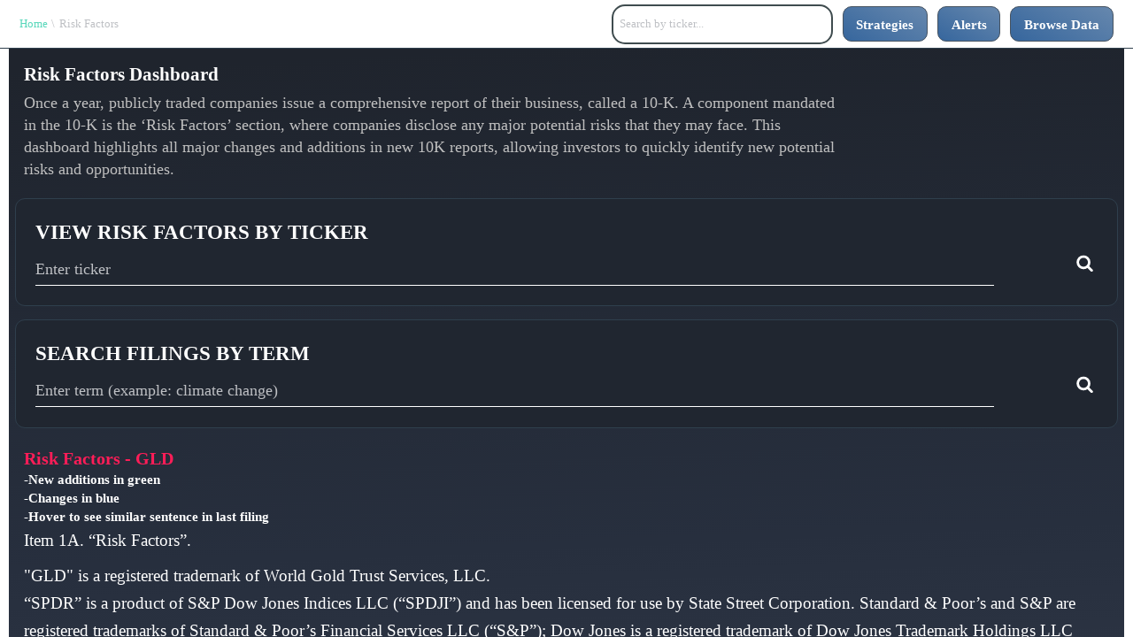

--- FILE ---
content_type: text/css
request_url: https://www.quiverquant.com/static/css/buttons.css
body_size: 99
content:
 .select, .select2 {
    position: relative;
    z-index: 1;
    display: block;
    height: 100%;
    overflow: hidden;
    text-indent: 100%;
    white-space: nowrap;
    color: transparent;
  }
  .select, .select2 {
      position: static;
      display: inline-block;
      height: auto;
      padding: 1.3em 2em;
      color: #ff1d58;
      border-radius: 8px;
      border: 2px solid #ff1d58;
      font-size: 1.8rem;
      text-indent: 0;
      text-transform: uppercase;
      letter-spacing: 2px;
    transition: all .6s;
    width: auto;
  }
  .no-touch .select:hover {
      background-color: #ff1d58;
    color: #ffffff;
  }
  .select {
      background-color: #ff1d58;
      color: #ffffff;
  }
    
  .no-touch .exclusive .select:hover {
      background-color: #ff5c87;
  }
    
  .secondary-theme .exclusive .select {
      background-color: #1bbc9d;
  }
    
  .no-touch .secondary-theme .exclusive .select:hover {
      background-color: #112e3c;
  }
    
  .has-margins .select {
      display: block;
      padding: 1.7em 0;
      border-radius: 0 0 4px 4px;
  }


--- FILE ---
content_type: image/svg+xml
request_url: https://www.quiverquant.com/static/img/amen-logo.svg
body_size: -14
content:
<svg width="50" height="11" fill="none" xmlns="http://www.w3.org/2000/svg"><path d="M4.063 0h2.4l3.994 10.457H7.872L7.087 8.31H3.393l-.808 2.147H0l1.593-4.201h4.87L4.064 0zm9.88 0h2.4l2.84 6.487L22.045 0h2.378v10.457h-2.331v-5.24l-2.332 5.24h-1.131l-2.332-5.24v5.263h-2.354V0zm14.45 4.201h8.149V6.28h-8.149V4.2zm0-1.962V0h8.149v2.24h-8.149zm8.126 6.002v2.24h-8.126V8.24M40.697 0h2.678l3.924 6.233V0H50v10.457h-2.654l-3.947-6.233v6.233h-2.701V0z" fill="#BEC0C4"/></svg>

--- FILE ---
content_type: image/svg+xml
request_url: https://www.quiverquant.com/static/img/envelope-icon.svg
body_size: 68
content:
<svg width="14" height="11" fill="none" xmlns="http://www.w3.org/2000/svg"><path d="M14 3.547a4.62 4.62 0 0 1-.781.68 149.678 149.678 0 0 0-3.89 2.695C8.671 7.406 7.858 8 7.007 8h-.016c-.851 0-1.664-.594-2.32-1.078-1.274-.93-2.586-1.813-3.883-2.695A4.369 4.369 0 0 1 0 3.547V9.75C0 10.438.563 11 1.25 11h11.5c.688 0 1.25-.563 1.25-1.25V3.547zm0-2.297C14 .562 13.43 0 12.75 0H1.25C.414 0 0 .656 0 1.422c0 .71.79 1.594 1.344 1.969 1.21.843 2.437 1.687 3.648 2.539C5.5 6.28 6.36 7 6.992 7h.016c.633 0 1.492-.719 2-1.07 1.21-.852 2.437-1.696 3.656-2.54C13.352 2.915 14 2.126 14 1.25z" fill="#fff"/></svg>

--- FILE ---
content_type: image/svg+xml
request_url: https://www.quiverquant.com/static/img/search-icon.svg
body_size: -36
content:
<svg width="19" height="19" fill="none" xmlns="http://www.w3.org/2000/svg"><path d="M13.07 8.143c0 2.757-2.243 5-5 5s-5-2.243-5-5 2.243-5 5-5 5 2.243 5 5zm5.714 9.286c0-.38-.156-.748-.413-1.005l-3.828-3.828a7.838 7.838 0 0 0 1.384-4.453A7.854 7.854 0 0 0 8.07.286 7.854 7.854 0 0 0 .213 8.143 7.854 7.854 0 0 0 8.07 16a7.84 7.84 0 0 0 4.453-1.384l3.828 3.817a1.4 1.4 0 0 0 1.005.424c.781 0 1.428-.647 1.428-1.428z" fill="#fff"/></svg>

--- FILE ---
content_type: image/svg+xml
request_url: https://www.quiverquant.com/static/img/mi-4.svg
body_size: 286
content:
<svg width="20" height="14" fill="none" xmlns="http://www.w3.org/2000/svg"><path d="M19 0c.27 0 .5.104.688.313A.89.89 0 0 1 20 1v12c0 .27-.104.5-.313.688A.89.89 0 0 1 19 14H1a.988.988 0 0 1-.719-.313A.935.935 0 0 1 0 13V1C0 .73.094.5.281.312A.988.988 0 0 1 1 0h18zM5.5 9.25c.188 0 .365-.042.531-.125.167-.083.302-.188.407-.313.125-.124.218-.27.28-.437.084-.167.126-.344.126-.531 0-.313-.094-.594-.282-.844a1.52 1.52 0 0 0-.718-.531l-1.407-.407c-.187-.062-.28-.197-.28-.406 0-.104.03-.198.093-.281a.389.389 0 0 1 .281-.125h.875c.146 0 .282.042.407.125.125.063.229.052.312-.031L6.5 5c.146-.146.135-.27-.031-.375A1.7 1.7 0 0 0 5.5 4.25v-.5c0-.167-.083-.25-.25-.25h-.5c-.167 0-.25.083-.25.25v.5c-.375.02-.698.167-.969.438a1.38 1.38 0 0 0-.375.968c0 .313.094.594.281.844.188.25.428.427.72.531l1.405.407c.188.062.282.197.282.406a.389.389 0 0 1-.125.281.297.297 0 0 1-.25.125h-.875a.718.718 0 0 1-.407-.125c-.125-.063-.229-.052-.312.031L3.5 8.5c-.146.146-.135.27.031.375a1.7 1.7 0 0 0 .969.375v.5c0 .167.083.25.25.25h.5c.167 0 .25-.083.25-.25v-.5zm7.5-.5v-.5c0-.167-.083-.25-.25-.25h-3.5c-.167 0-.25.083-.25.25v.5c0 .167.083.25.25.25h3.5c.167 0 .25-.083.25-.25zm5 0v-.5c0-.167-.083-.25-.25-.25h-2.5c-.167 0-.25.083-.25.25v.5c0 .167.083.25.25.25h2.5c.167 0 .25-.083.25-.25zm0-3v-.5c0-.167-.083-.25-.25-.25h-8.5c-.167 0-.25.083-.25.25v.5c0 .167.083.25.25.25h8.5c.167 0 .25-.083.25-.25z" fill="#fff"/></svg>

--- FILE ---
content_type: image/svg+xml
request_url: https://www.quiverquant.com/static/img/mi-2.svg
body_size: 104
content:
<svg width="18" height="14" fill="none" xmlns="http://www.w3.org/2000/svg"><path d="M17.438 11.75c.164 0 .293.059.386.176a.468.468 0 0 1 .176.386v1.126a.575.575 0 0 1-.176.421.523.523 0 0 1-.387.141H1.125c-.305 0-.574-.105-.809-.316A1.173 1.173 0 0 1 0 12.875V1.062C0 .898.047.77.14.676A.575.575 0 0 1 .563.5h1.125c.165 0 .293.059.387.176a.468.468 0 0 1 .176.386V11.75h15.188zM16.313 1.625c.164 0 .293.059.386.176a.468.468 0 0 1 .176.387v4.148c0 .375-.176.633-.527.773-.352.141-.657.082-.914-.175l-1.125-1.125-3.375 3.375c-.235.21-.504.316-.809.316-.305 0-.574-.105-.809-.316L6.75 6.582 5.133 8.199c-.258.281-.528.281-.809 0l-.773-.773c-.281-.281-.281-.551 0-.809l2.39-2.426c.235-.21.504-.316.809-.316.305 0 .574.105.809.316l2.566 2.602 2.566-2.602-1.125-1.125c-.257-.257-.316-.562-.175-.914.14-.351.398-.527.773-.527h4.149z" fill="#fff"/></svg>

--- FILE ---
content_type: image/svg+xml
request_url: https://www.quiverquant.com/static/img/angle-icon.svg
body_size: -70
content:
<svg width="13" height="8" fill="none" xmlns="http://www.w3.org/2000/svg"><path d="M12.63 1.179a.423.423 0 0 0-.124-.283l-.613-.614A.423.423 0 0 0 11.61.16a.423.423 0 0 0-.282.122L6.503 5.107 1.678.282A.423.423 0 0 0 1.396.16a.4.4 0 0 0-.282.122L.5.896a.423.423 0 0 0-.123.283c0 .098.05.208.123.282l5.72 5.72a.423.423 0 0 0 .283.124c.098 0 .209-.05.282-.123l5.721-5.721a.423.423 0 0 0 .123-.282z" fill="#fff"/></svg>